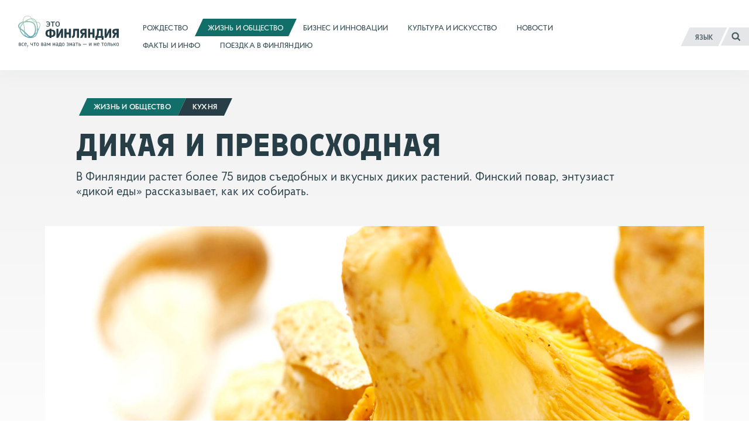

--- FILE ---
content_type: text/html; charset=UTF-8
request_url: https://finland.fi/ru/zhizn-i-obshhestvo/dikaja-i-prevoshodnaja/
body_size: 15625
content:
<!DOCTYPE html>
<!--[if (lte IE 8)&!(IEMobile)]><html lang="ru-RU" class="no-js lt-ie9"><![endif]-->
<!--[if gt IE 8]><!--><html lang="ru-RU" class="no-js"><!--<![endif]-->
<head>
  <meta charset="UTF-8">
  <meta name="viewport" content="width=device-width, initial-scale=1">
  <link rel="profile" href="http://gmpg.org/xfn/11">
  <script>
    if(navigator.platform.indexOf('Win') > -1){document.getElementsByTagName('html')[0].className+=' win'}if(navigator.userAgent.indexOf("MSIE") != -1){document.getElementsByTagName('html')[0].className+=' ie'}
    if(document.documentElement.lang=='ru-RU' || document.documentElement.lang=='zh-CN'){document.getElementsByTagName('html')[0].className+=' win'}
  </script>
  <link rel="shortcut icon" href="https://finland.fi/wp-content/themes/thisisfinland/favicon.ico"/>
    <!-- cookiebot script start -->
  <script id="Cookiebot" src="https://consent.cookiebot.com/uc.js"
          data-culture="ru"
          data-cbid="c101ed35-c9d9-4ec7-bb95-4887f06fa66b"
          data-blockingmode="auto" type="text/javascript"></script>
  <!-- cookiebot script end -->
  <meta name='robots' content='index, follow, max-image-preview:large, max-snippet:-1, max-video-preview:-1' />
	<style>img:is([sizes="auto" i], [sizes^="auto," i]) { contain-intrinsic-size: 3000px 1500px }</style>
	<link rel="alternate" href="https://finland.fi/life-society/wild-and-wonderful/" hreflang="en" />
<link rel="alternate" href="https://finland.fi/zh/shenghuoyushehui/31987/" hreflang="zh" />
<link rel="alternate" href="https://finland.fi/de/leben-amp-gesellschaft/31910/" hreflang="de" />
<link rel="alternate" href="https://finland.fi/es/vida-y-sociedad/silvestre-y-maravillosa/" hreflang="es" />
<link rel="alternate" href="https://finland.fi/fr/vie-amp-societe/sauvage-et-somptueux/" hreflang="fr" />
<link rel="alternate" href="https://finland.fi/ru/zhizn-i-obshhestvo/dikaja-i-prevoshodnaja/" hreflang="ru" />

	<!-- This site is optimized with the Yoast SEO plugin v26.7 - https://yoast.com/wordpress/plugins/seo/ -->
	<title>Дикая и превосходная - Это Финляндия</title>
	<link rel="canonical" href="https://finland.fi/ru/zhizn-i-obshhestvo/dikaja-i-prevoshodnaja/" />
	<meta property="og:locale" content="ru_RU" />
	<meta property="og:locale:alternate" content="en_US" />
	<meta property="og:locale:alternate" content="zh_CN" />
	<meta property="og:locale:alternate" content="de_DE" />
	<meta property="og:locale:alternate" content="es_ES" />
	<meta property="og:locale:alternate" content="fr_FR" />
	<meta property="og:type" content="article" />
	<meta property="og:title" content="Дикая и превосходная - Это Финляндия" />
	<meta property="og:description" content="В Финляндии растет более 75 видов съедобных и вкусных диких растений. Финский повар, энтузиаст «дикой еды» рассказывает, как их собирать." />
	<meta property="og:url" content="https://finland.fi/ru/zhizn-i-obshhestvo/dikaja-i-prevoshodnaja/" />
	<meta property="og:site_name" content="Это Финляндия" />
	<meta property="article:published_time" content="2016-08-23T12:07:17+00:00" />
	<meta property="og:image" content="https://finland.fi/wp-content/uploads/2016/01/vahvero.jpg" />
	<meta property="og:image:width" content="1800" />
	<meta property="og:image:height" content="1391" />
	<meta property="og:image:type" content="image/jpeg" />
	<meta name="author" content="aucor" />
	<meta name="twitter:card" content="summary_large_image" />
	<script type="application/ld+json" class="yoast-schema-graph">{"@context":"https://schema.org","@graph":[{"@type":"Article","@id":"https://finland.fi/ru/zhizn-i-obshhestvo/dikaja-i-prevoshodnaja/#article","isPartOf":{"@id":"https://finland.fi/ru/zhizn-i-obshhestvo/dikaja-i-prevoshodnaja/"},"author":{"name":"aucor","@id":"https://finland.fi/ru/#/schema/person/6511c4cd58e39e2ae2005cd2cab0fa38"},"headline":"Дикая и превосходная","datePublished":"2016-08-23T12:07:17+00:00","mainEntityOfPage":{"@id":"https://finland.fi/ru/zhizn-i-obshhestvo/dikaja-i-prevoshodnaja/"},"wordCount":389,"image":{"@id":"https://finland.fi/ru/zhizn-i-obshhestvo/dikaja-i-prevoshodnaja/#primaryimage"},"thumbnailUrl":"https://finland.fi/wp-content/uploads/2016/01/vahvero.jpg","keywords":["еда","журнал «Это Финляндия»","кухня","природа","устойчивое развитие"],"articleSection":["Жизнь и общество"],"inLanguage":"ru-RU"},{"@type":"WebPage","@id":"https://finland.fi/ru/zhizn-i-obshhestvo/dikaja-i-prevoshodnaja/","url":"https://finland.fi/ru/zhizn-i-obshhestvo/dikaja-i-prevoshodnaja/","name":"Дикая и превосходная - Это Финляндия","isPartOf":{"@id":"https://finland.fi/ru/#website"},"primaryImageOfPage":{"@id":"https://finland.fi/ru/zhizn-i-obshhestvo/dikaja-i-prevoshodnaja/#primaryimage"},"image":{"@id":"https://finland.fi/ru/zhizn-i-obshhestvo/dikaja-i-prevoshodnaja/#primaryimage"},"thumbnailUrl":"https://finland.fi/wp-content/uploads/2016/01/vahvero.jpg","datePublished":"2016-08-23T12:07:17+00:00","breadcrumb":{"@id":"https://finland.fi/ru/zhizn-i-obshhestvo/dikaja-i-prevoshodnaja/#breadcrumb"},"inLanguage":"ru-RU","potentialAction":[{"@type":"ReadAction","target":["https://finland.fi/ru/zhizn-i-obshhestvo/dikaja-i-prevoshodnaja/"]}]},{"@type":"ImageObject","inLanguage":"ru-RU","@id":"https://finland.fi/ru/zhizn-i-obshhestvo/dikaja-i-prevoshodnaja/#primaryimage","url":"https://finland.fi/wp-content/uploads/2016/01/vahvero.jpg","contentUrl":"https://finland.fi/wp-content/uploads/2016/01/vahvero.jpg","width":1800,"height":1391,"caption":"Для туристов курс по поиску съедобных растений и грибов — замечательная возможность увидеть богатство природы Финляндии."},{"@type":"BreadcrumbList","@id":"https://finland.fi/ru/zhizn-i-obshhestvo/dikaja-i-prevoshodnaja/#breadcrumb","itemListElement":[{"@type":"ListItem","position":1,"name":"Home","item":"https://finland.fi/ru/"},{"@type":"ListItem","position":2,"name":"Дикая и превосходная"}]},{"@type":"WebSite","@id":"https://finland.fi/ru/#website","url":"https://finland.fi/ru/","name":"Это Финляндия","description":"все, что вам надо знать – и не только","potentialAction":[{"@type":"SearchAction","target":{"@type":"EntryPoint","urlTemplate":"https://finland.fi/ru/?s={search_term_string}"},"query-input":{"@type":"PropertyValueSpecification","valueRequired":true,"valueName":"search_term_string"}}],"inLanguage":"ru-RU"}]}</script>
	<!-- / Yoast SEO plugin. -->


<link rel='dns-prefetch' href='//cloud.webtype.com' />
		<!-- This site uses the Google Analytics by MonsterInsights plugin v9.11.1 - Using Analytics tracking - https://www.monsterinsights.com/ -->
		<!-- Note: MonsterInsights is not currently configured on this site. The site owner needs to authenticate with Google Analytics in the MonsterInsights settings panel. -->
					<!-- No tracking code set -->
				<!-- / Google Analytics by MonsterInsights -->
		<style id='safe-svg-svg-icon-style-inline-css' type='text/css'>
.safe-svg-cover{text-align:center}.safe-svg-cover .safe-svg-inside{display:inline-block;max-width:100%}.safe-svg-cover svg{fill:currentColor;height:100%;max-height:100%;max-width:100%;width:100%}

</style>
<link rel='stylesheet' id='thisisfinland_antennacss-css' href='//cloud.webtype.com/css/04b8eaaa-d1f6-465e-82d6-dd46321a5c73.css' type='text/css' media='all' />
<link rel='stylesheet' id='thisisfinland_webfonts_ru-css' href='https://finland.fi/wp-content/themes/thisisfinland/dist/styles/webfonts-ru.css?ver=1ea61acec6288f3282e6fa51230512c0' type='text/css' media='all' />
<link rel='stylesheet' id='thisisfinland_css-css' href='https://finland.fi/wp-content/themes/thisisfinland/dist/styles/main.css?ver=1ea61acec6288f3282e6fa51230512c0' type='text/css' media='all' />
<link rel='stylesheet' id='thisisfinland_slick-css' href='https://finland.fi/wp-content/themes/thisisfinland/dist/libraries/slick/slick.css?ver=1ea61acec6288f3282e6fa51230512c0' type='text/css' media='all' />
<link rel='stylesheet' id='thisisfinland_slick_theme-css' href='https://finland.fi/wp-content/themes/thisisfinland/dist/libraries/slick/slick-theme.css?ver=1ea61acec6288f3282e6fa51230512c0' type='text/css' media='all' />
<script src="https://finland.fi/wp-content/themes/thisisfinland/dist/scripts/modernizr.js" id="modernizr-js"></script>
<script src="https://finland.fi/wp-includes/js/jquery/jquery.min.js?ver=4dc7015f86f24cc834e0c712bbc8f4b2" id="jquery-core-js"></script>
<script src="https://finland.fi/wp-includes/js/jquery/jquery-migrate.min.js?ver=e193ba3e8e241320bfad7e18916ce4c5" id="jquery-migrate-js"></script>
<script src="https://finland.fi/wp-content/themes/thisisfinland/dist/libraries/slick/slick.min.js" id="slick-js"></script>
<link rel='shortlink' href='https://finland.fi/?p=31350' />
    <script>
    window.dataLayer = window.dataLayer || [];
    window.dataLayer.push({
        'valu_wpgtm_siteID': 1,
        'valu_wpgtm_mode' : 'production'
    });

        </script>

		<script
		data-cookieconsent="preferences, statistics, marketing"type="text/plain"	>
		(function(w,d,s,l,i){w[l]=w[l]||[];w[l].push({'gtm.start':
            new Date().getTime(),event:'gtm.js'});var f=d.getElementsByTagName(s)[0],
        j=d.createElement(s),dl=l!='dataLayer'?'&l='+l:'';j.async=true;j.src=
        'https://www.googletagmanager.com/gtm.js?id='+i+dl;f.parentNode.insertBefore(j,f);
    })(window,document,'script','dataLayer','GTM-T4WZBBV');
    </script>
	  <!-- Confirmit Digital Feedback Program -->
  <script type="text/plain" data-cookieconsent="marketing">(function(w,d,s,i){o=d.createElement('script'), m=d.getElementsByTagName('script')[0]; o.async=1; o.src=s; o.id=i; m.parentNode.insertBefore(o,m)})(window, document, 'https://digitalfeedback.euro.confirmit.com/api/digitalfeedback/loader?programKey=WHMwzO', 'cf-program-WHMwzO')</script>
  <!-- End Confirmit Digital Feedback Program -->
  <meta name="upkeep-monitor-uuid" content="09a9dffa-20a1-491b-a305-440499c510df" />
  <!--[if (gte IE 6)&(lte IE 8)]>
    <script type="text/javascript" src="https://cdnjs.cloudflare.com/ajax/libs/html5shiv/3.7.3/html5shiv-printshiv.js"></script>
  <![endif]-->
</head>
<body class="wp-singular post-template-default single single-post postid-31350 single-format-standard wp-theme-thisisfinland language-ru cat-945 header-light">
<div class="overlay js-lang-menu lang-menu">
  
  <div class="lang-menu__nav" role="dialog">
    <button class="lang-menu__close js-toggle-lang">
      <span class="screen-reader-text">Закрыть</span>
      <span class="close-x"></span>
    </button>
    <div class="lang-menu__nav__inner">
      <ul class="lang-menu__items">
        	<li class="lang-item lang-item-2 lang-item-en lang-item-first"><a lang="en-US" hreflang="en-US" href="https://finland.fi/life-society/wild-and-wonderful/">English</a></li>
	<li class="lang-item lang-item-5 lang-item-zh"><a lang="zh-CN" hreflang="zh-CN" href="https://finland.fi/zh/shenghuoyushehui/31987/">中文</a></li>
	<li class="lang-item lang-item-9 lang-item-de"><a lang="de-DE" hreflang="de-DE" href="https://finland.fi/de/leben-amp-gesellschaft/31910/">Deutsch</a></li>
	<li class="lang-item lang-item-13 lang-item-es"><a lang="es-ES" hreflang="es-ES" href="https://finland.fi/es/vida-y-sociedad/silvestre-y-maravillosa/">Español</a></li>
	<li class="lang-item lang-item-17 lang-item-fr"><a lang="fr-FR" hreflang="fr-FR" href="https://finland.fi/fr/vie-amp-societe/sauvage-et-somptueux/">Français</a></li>
	<li class="lang-item lang-item-21 lang-item-pt no-translation"><a lang="pt-PT" hreflang="pt-PT" href="https://finland.fi/pt/">Português</a></li>
	<li class="lang-item lang-item-25 lang-item-ru current-lang"><a lang="ru-RU" hreflang="ru-RU" href="https://finland.fi/ru/zhizn-i-obshhestvo/dikaja-i-prevoshodnaja/" aria-current="true">Русский</a></li>
	<li class="lang-item lang-item-3779 lang-item-ar no-translation"><a lang="ar" hreflang="ar" href="https://finland.fi/ar/">العربية</a></li>
	<li class="lang-item lang-item-4639 lang-item-ja no-translation"><a lang="ja" hreflang="ja" href="https://finland.fi/ja/">日本語</a></li>
	<li class="lang-item lang-item-5553 lang-item-sme no-translation"><a lang="sme" hreflang="sme" href="https://finland.fi/sme/">Sámi</a></li>
      </ul>
    </div>
  </div>
  <div class="lang-menu__overlay" data-a11y-dialog-hide tabindex="-1"></div>


</div>
<div class="overlay js-mobile-menu mobile-menu">
  
<div class="mobile-menu__nav" role="dialog">
  <button class="mobile-menu__close js-toggle-menu">
    Закрыть  </button>
  <div class="mobile-menu__nav__inner">
    
<div class="widget-area widget-area-mobile-main" id="sidebar-mobile-main">
  <div class="widget-area-inner">
    <div id="thisisfinland_simplenav_primary_widget-3" class="widget-odd widget-first widget-1 widget widget_thisisfinland_simplenav_primary_widget">		<nav class="primary-menu simplenav-widget">
						<div class="menu-navigation-ru-container"><ul id="primary-menu" class="menu"><li id="menu-item-97826" class="menu-item menu-item-type-taxonomy menu-item-object-category menu-item-97826"><a href="https://finland.fi/ru/category/rozhdestvo/"><span>Рождество</span></a></li>
<li id="menu-item-20963" class="menu-item menu-item-type-taxonomy menu-item-object-category current-post-ancestor current-menu-parent current-post-parent menu-item-20963"><a href="https://finland.fi/ru/category/zhizn-i-obshhestvo/"><span>Жизнь и общество</span></a></li>
<li id="menu-item-20962" class="menu-item menu-item-type-taxonomy menu-item-object-category menu-item-20962"><a href="https://finland.fi/ru/category/biznes-i-innovatsii/"><span>Бизнес и инновации</span></a></li>
<li id="menu-item-20964" class="menu-item menu-item-type-taxonomy menu-item-object-category menu-item-20964"><a href="https://finland.fi/ru/category/kultura-i-iskusstvo/"><span>Культура и искусство</span></a></li>
<li id="menu-item-20961" class="menu-item menu-item-type-post_type menu-item-object-page menu-item-20961"><a href="https://finland.fi/ru/novosti/"><span>Новости</span></a></li>
<li id="menu-item-20966" class="menu-item menu-item-type-taxonomy menu-item-object-category menu-item-20966"><a href="https://finland.fi/ru/category/fakty-i-info/"><span>Факты и инфо</span></a></li>
<li id="menu-item-20965" class="menu-item menu-item-type-taxonomy menu-item-object-category menu-item-20965"><a href="https://finland.fi/ru/category/poezdka-v-finlyandiyu/"><span>Поездка в Финляндию</span></a></li>
</ul></div>		</nav>
		</div><div id="tag_cloud-3" class="widget-even widget-2 widget widget_tag_cloud"><p class="widget-title">Tags</p><div class="tagcloud"><a href="https://finland.fi/ru/tag/muzei/" class="tag-cloud-link tag-link-1008 tag-link-position-1" style="font-size: 9.3548387096774pt;" aria-label="Музеи (27 элементов)">Музеи</a>
<a href="https://finland.fi/ru/tag/semya/" class="tag-cloud-link tag-link-1290 tag-link-position-2" style="font-size: 10.559139784946pt;" aria-label="Семья (33 элемента)">Семья</a>
<a href="https://finland.fi/ru/tag/helsinki-ru/" class="tag-cloud-link tag-link-6856 tag-link-position-3" style="font-size: 10.258064516129pt;" aria-label="Хельсинки (31 элемент)">Хельсинки</a>
<a href="https://finland.fi/ru/tag/arktika/" class="tag-cloud-link tag-link-794 tag-link-position-4" style="font-size: 11.462365591398pt;" aria-label="арктика (38 элементов)">арктика</a>
<a href="https://finland.fi/ru/tag/arhitektura/" class="tag-cloud-link tag-link-1005 tag-link-position-5" style="font-size: 10.559139784946pt;" aria-label="архитектура (33 элемента)">архитектура</a>
<a href="https://finland.fi/ru/tag/biznes/" class="tag-cloud-link tag-link-534 tag-link-position-6" style="font-size: 16.58064516129pt;" aria-label="бизнес (84 элемента)">бизнес</a>
<a href="https://finland.fi/ru/tag/video-ru/" class="tag-cloud-link tag-link-1719 tag-link-position-7" style="font-size: 9.505376344086pt;" aria-label="видео (28 элементов)">видео</a>
<a href="https://finland.fi/ru/tag/gorod/" class="tag-cloud-link tag-link-2856 tag-link-position-8" style="font-size: 9.3548387096774pt;" aria-label="город (27 элементов)">город</a>
<a href="https://finland.fi/ru/tag/dizajn/" class="tag-cloud-link tag-link-1917 tag-link-position-9" style="font-size: 13.41935483871pt;" aria-label="дизайн (52 элемента)">дизайн</a>
<a href="https://finland.fi/ru/tag/dosug-ru/" class="tag-cloud-link tag-link-2224 tag-link-position-10" style="font-size: 13.268817204301pt;" aria-label="досуг (50 элементов)">досуг</a>
<a href="https://finland.fi/ru/tag/eda/" class="tag-cloud-link tag-link-1188 tag-link-position-11" style="font-size: 13.870967741935pt;" aria-label="еда (55 элементов)">еда</a>
<a href="https://finland.fi/ru/tag/zhurnal-eto-finlyandiya/" class="tag-cloud-link tag-link-3767 tag-link-position-12" style="font-size: 16.129032258065pt;" aria-label="журнал «Это Финляндия» (79 элементов)">журнал «Это Финляндия»</a>
<a href="https://finland.fi/ru/tag/zdorove/" class="tag-cloud-link tag-link-2790 tag-link-position-13" style="font-size: 9.9569892473118pt;" aria-label="здоровье (30 элементов)">здоровье</a>
<a href="https://finland.fi/ru/tag/zozh/" class="tag-cloud-link tag-link-763 tag-link-position-14" style="font-size: 14.774193548387pt;" aria-label="зож (64 элемента)">зож</a>
<a href="https://finland.fi/ru/tag/izobrazitelnoe-iskusstvo/" class="tag-cloud-link tag-link-1998 tag-link-position-15" style="font-size: 12.967741935484pt;" aria-label="изобразительное искусство (48 элементов)">изобразительное искусство</a>
<a href="https://finland.fi/ru/tag/innovatsii/" class="tag-cloud-link tag-link-846 tag-link-position-16" style="font-size: 17.333333333333pt;" aria-label="инновации (95 элементов)">инновации</a>
<a href="https://finland.fi/ru/tag/iskusstvo/" class="tag-cloud-link tag-link-1358 tag-link-position-17" style="font-size: 17.784946236559pt;" aria-label="искусство (101 элемент)">искусство</a>
<a href="https://finland.fi/ru/tag/istoriya/" class="tag-cloud-link tag-link-1416 tag-link-position-18" style="font-size: 13.268817204301pt;" aria-label="история (50 элементов)">история</a>
<a href="https://finland.fi/ru/tag/kino/" class="tag-cloud-link tag-link-1976 tag-link-position-19" style="font-size: 10.258064516129pt;" aria-label="кино (31 элемент)">кино</a>
<a href="https://finland.fi/ru/tag/klimat/" class="tag-cloud-link tag-link-2057 tag-link-position-20" style="font-size: 11.311827956989pt;" aria-label="климат (37 элементов)">климат</a>
<a href="https://finland.fi/ru/tag/kultura/" class="tag-cloud-link tag-link-2029 tag-link-position-21" style="font-size: 17.032258064516pt;" aria-label="культура (91 элемент)">культура</a>
<a href="https://finland.fi/ru/tag/kuhnya/" class="tag-cloud-link tag-link-1316 tag-link-position-22" style="font-size: 15.075268817204pt;" aria-label="кухня (66 элементов)">кухня</a>
<a href="https://finland.fi/ru/tag/literature-ru/" class="tag-cloud-link tag-link-1239 tag-link-position-23" style="font-size: 11.763440860215pt;" aria-label="литература (40 элементов)">литература</a>
<a href="https://finland.fi/ru/tag/fashion-ru/" class="tag-cloud-link tag-link-1949 tag-link-position-24" style="font-size: 8pt;" aria-label="мода (22 элемента)">мода</a>
<a href="https://finland.fi/ru/tag/muzyka/" class="tag-cloud-link tag-link-1729 tag-link-position-25" style="font-size: 15.978494623656pt;" aria-label="музыка (77 элементов)">музыка</a>
<a href="https://finland.fi/ru/tag/nauka/" class="tag-cloud-link tag-link-809 tag-link-position-26" style="font-size: 12.365591397849pt;" aria-label="наука (44 элемента)">наука</a>
<a href="https://finland.fi/ru/tag/obrazovanie/" class="tag-cloud-link tag-link-1070 tag-link-position-27" style="font-size: 18.989247311828pt;" aria-label="образование (121 элемент)">образование</a>
<a href="https://finland.fi/ru/tag/obshhestvo/" class="tag-cloud-link tag-link-1067 tag-link-position-28" style="font-size: 22pt;" aria-label="общество (194 элемента)">общество</a>
<a href="https://finland.fi/ru/tag/okruzhayushhaya-sreda-i-priroda/" class="tag-cloud-link tag-link-653 tag-link-position-29" style="font-size: 18.838709677419pt;" aria-label="окружающая среда и природа (118 элементов)">окружающая среда и природа</a>
<a href="https://finland.fi/ru/tag/politika/" class="tag-cloud-link tag-link-1412 tag-link-position-30" style="font-size: 13.569892473118pt;" aria-label="политика (53 элемента)">политика</a>
<a href="https://finland.fi/ru/tag/predprinimateli/" class="tag-cloud-link tag-link-707 tag-link-position-31" style="font-size: 9.8064516129032pt;" aria-label="предприниматели (29 элементов)">предприниматели</a>
<a href="https://finland.fi/ru/tag/priroda/" class="tag-cloud-link tag-link-948 tag-link-position-32" style="font-size: 18.236559139785pt;" aria-label="природа (109 элементов)">природа</a>
<a href="https://finland.fi/ru/tag/puteshestviya/" class="tag-cloud-link tag-link-602 tag-link-position-33" style="font-size: 17.935483870968pt;" aria-label="путешествия (104 элемента)">путешествия</a>
<a href="https://finland.fi/ru/tag/rabota/" class="tag-cloud-link tag-link-495 tag-link-position-34" style="font-size: 10.258064516129pt;" aria-label="работа (31 элемент)">работа</a>
<a href="https://finland.fi/ru/tag/razvlecheniya/" class="tag-cloud-link tag-link-1048 tag-link-position-35" style="font-size: 14.623655913978pt;" aria-label="развлечения (62 элемента)">развлечения</a>
<a href="https://finland.fi/ru/tag/slajd-shou/" class="tag-cloud-link tag-link-1680 tag-link-position-36" style="font-size: 11.763440860215pt;" aria-label="слайд-шоу (40 элементов)">слайд-шоу</a>
<a href="https://finland.fi/ru/tag/sports-ru/" class="tag-cloud-link tag-link-605 tag-link-position-37" style="font-size: 15.52688172043pt;" aria-label="спорт (72 элемента)">спорт</a>
<a href="https://finland.fi/ru/tag/stil-zhizni/" class="tag-cloud-link tag-link-957 tag-link-position-38" style="font-size: 17.032258064516pt;" aria-label="стиль жизни (90 элементов)">стиль жизни</a>
<a href="https://finland.fi/ru/tag/tehnologii/" class="tag-cloud-link tag-link-736 tag-link-position-39" style="font-size: 16.129032258065pt;" aria-label="технологии (78 элементов)">технологии</a>
<a href="https://finland.fi/ru/tag/ustojchivoe-razvitie/" class="tag-cloud-link tag-link-684 tag-link-position-40" style="font-size: 12.516129032258pt;" aria-label="устойчивое развитие (45 элементов)">устойчивое развитие</a>
<a href="https://finland.fi/ru/tag/festivali/" class="tag-cloud-link tag-link-1683 tag-link-position-41" style="font-size: 12.967741935484pt;" aria-label="фестивали (48 элементов)">фестивали</a>
<a href="https://finland.fi/ru/tag/finlyandiya/" class="tag-cloud-link tag-link-711 tag-link-position-42" style="font-size: 16.881720430108pt;" aria-label="финляндия (88 элементов)">финляндия</a>
<a href="https://finland.fi/ru/tag/finskost/" class="tag-cloud-link tag-link-713 tag-link-position-43" style="font-size: 22pt;" aria-label="финскость (192 элемента)">финскость</a>
<a href="https://finland.fi/ru/tag/ekonomika/" class="tag-cloud-link tag-link-532 tag-link-position-44" style="font-size: 10.408602150538pt;" aria-label="экономика (32 элемента)">экономика</a>
<a href="https://finland.fi/ru/tag/yazyk/" class="tag-cloud-link tag-link-607 tag-link-position-45" style="font-size: 14.322580645161pt;" aria-label="язык (59 элементов)">язык</a></div>
</div><div id="thisisfinland_simplenav_pages_widget-2" class="widget-odd widget-last widget-3 widget widget_thisisfinland_simplenav_pages_widget">		<nav class="pages-menu simplenav-widget">
							<h3 class="widget-title">Pages</h3>
						<div class="menu-pages-ru-container"><ul id="pages-menu" class="menu"><li id="menu-item-26824" class="menu-item menu-item-type-post_type menu-item-object-page menu-item-26824"><a href="https://finland.fi/ru/faq-2/"><span>FAQ (часто задаваемые вопросы)</span></a></li>
<li id="menu-item-26825" class="menu-item menu-item-type-post_type menu-item-object-page menu-item-26825"><a href="https://finland.fi/ru/kontakty/"><span>Контакты</span></a></li>
<li id="menu-item-26828" class="menu-item menu-item-type-post_type menu-item-object-page menu-item-26828"><a href="https://finland.fi/ru/o-nas/"><span>О нас</span></a></li>
<li id="menu-item-77357" class="menu-item menu-item-type-post_type menu-item-object-page menu-item-77357"><a href="https://finland.fi/ru/zayavlenie-o-dostupnosti-tsifrovogo-kontenta/"><span>Заявление о доступности цифрового контента</span></a></li>
<li id="menu-item-97073" class="menu-item menu-item-type-post_type menu-item-object-page menu-item-97073"><a href="https://finland.fi/ru/uznajte-bolshe-o-kuki-fajlah-na-sajte-eto-finlyandiya/"><span>Узнайте больше о куки-файлах на сайте «Это Финляндия»</span></a></li>
</ul></div>		</nav>
		</div>  </div>
</div>
  </div>
</div>
<div class="mobile-menu__overlay" data-a11y-dialog-hide tabindex="-1"></div>
</div>
<div id="page" class="hfeed site js-page">
<a class="skip-to-content screen-reader-text" href="#content">Перейти к содержимому</a>
<div class="overlay-search"></div>
  <header id="masthead" class="site-header" role="banner">
    <div class="site-header-inner">
      <div class="site-branding">
        <span class="site-title">
          <a href="https://finland.fi/ru/" rel="home">
            <span class="screen-reader-text">
                            <span >Это Финляндия</span> – Домашняя страница            </span>
          </a>
        </span>
      </div> <!-- .site-branding -->
      
<div class="widget-area widget-area-header" id="sidebar-header">
  <div class="widget-area-inner">
    <div id="thisisfinland_simplenav_primary_widget-4" class="widget-odd widget-last widget-first widget-1 widget widget_thisisfinland_simplenav_primary_widget">		<nav class="primary-menu simplenav-widget">
						<div class="menu-navigation-ru-container"><ul id="primary-menu" class="menu"><li class="menu-item menu-item-type-taxonomy menu-item-object-category menu-item-97826"><a href="https://finland.fi/ru/category/rozhdestvo/"><span>Рождество</span></a></li>
<li class="menu-item menu-item-type-taxonomy menu-item-object-category current-post-ancestor current-menu-parent current-post-parent menu-item-20963"><a href="https://finland.fi/ru/category/zhizn-i-obshhestvo/"><span>Жизнь и общество</span></a></li>
<li class="menu-item menu-item-type-taxonomy menu-item-object-category menu-item-20962"><a href="https://finland.fi/ru/category/biznes-i-innovatsii/"><span>Бизнес и инновации</span></a></li>
<li class="menu-item menu-item-type-taxonomy menu-item-object-category menu-item-20964"><a href="https://finland.fi/ru/category/kultura-i-iskusstvo/"><span>Культура и искусство</span></a></li>
<li class="menu-item menu-item-type-post_type menu-item-object-page menu-item-20961"><a href="https://finland.fi/ru/novosti/"><span>Новости</span></a></li>
<li class="menu-item menu-item-type-taxonomy menu-item-object-category menu-item-20966"><a href="https://finland.fi/ru/category/fakty-i-info/"><span>Факты и инфо</span></a></li>
<li class="menu-item menu-item-type-taxonomy menu-item-object-category menu-item-20965"><a href="https://finland.fi/ru/category/poezdka-v-finlyandiyu/"><span>Поездка в Финляндию</span></a></li>
</ul></div>		</nav>
		</div>  </div>
</div>
      <div class="navigation-toggles">
        <div class="navigation-toggles-inner">
                    <button aria-label="Русский" aria-expanded="false" class="toggle-lang js-toggle-lang">
            <!-- <span class="screen-reader-text" lang="en-US">Language</span> -->
            <!-- <span class="language-string" aria-hidden="true" lang="en-US">Language</span> -->
            <span class="language-string">Язык</span>
            <!-- <span class="lang-string" aria-hidden="true" lang="en-US">Lang</span> -->
          </button>
          <a class="toggle-search" href="https://finland.fi/ru/?s"><span><span class="screen-reader-text">Поиск</span></span></a>
        </div>
      </div>
      <div class="mobile-navigation-toggles">
        <a class="toggle-search" href="https://finland.fi/ru/?s"><span><span class="screen-reader-text">Поиск</span></span></a>
        <button aria-expanded="false" class="toggle-lang js-toggle-lang">Язык</button>
        <button aria-expanded="false" class="toggle-menu js-toggle-menu">Меню</button>
      </div>
    </div>
    <div id="mobile-navigation" class="mobile-navigation">
            <span  class="site-description">все, что вам надо знать – и не только</span>
    </div> <!-- #mobile-navigation -->
  </header> <!-- #masthead -->
  <div id="content" class="site-content">
  <div class="content-curtain"></div>
  <main id="main" class="site-main" role="main">
    <article id="post-31350" class="content-article cat-945  post-31350 post type-post status-publish format-standard has-post-thumbnail hentry category-zhizn-i-obshhestvo tag-eda tag-zhurnal-eto-finlyandiya tag-kuhnya tag-priroda tag-ustojchivoe-razvitie">
            <style>
        .header-overlay__sizer::before,
        .header-overlay__sizer:before {
          padding-bottom: 62.5%;
        }
        .header-overlay {
          background-image: url('https://finland.fi/wp-content/uploads/2016/01/vahvero-971x750.jpg');
        }
        @media
        only screen and (min-width: 1250px) ,
        only screen and (-webkit-min-device-pixel-ratio: 2)      and (min-width: 800px),
        only screen and (   min--moz-device-pixel-ratio: 2)      and (min-width: 800px),
        only screen and (     -o-min-device-pixel-ratio: 2/1)    and (min-width: 800px),
        only screen and (        min-device-pixel-ratio: 2)      and (min-width: 800px),
        only screen and (                min-resolution: 192dpi) and (min-width: 800px),
        only screen and (                min-resolution: 2dppx)  and (min-width: 800px) {
          .header-overlay {
            background-image: url('https://finland.fi/wp-content/uploads/2016/01/vahvero-1456x1125.jpg');
          }
        }
      </style>
      <div class="entry-headlines entry-headlines--image">
        <div class="entry-meta topic-and-tag big">
          <a href="https://finland.fi/ru/category/zhizn-i-obshhestvo/" class="entry-category cat-link"><span>Жизнь и общество<span></a><a href="https://finland.fi/ru/tag/kuhnya/" class="entry-category supertag-link"><span>кухня</span></a>        </div><!-- .entry-meta -->
                <div class="entry-title-container">
                    <h1 class="entry-title entry-title--length-short">Дикая и превосходная</h1>        </div>
        <div class="entry-excerpt"><p>В Финляндии растет более 75 видов съедобных и вкусных диких растений. Финский повар, энтузиаст «дикой еды» рассказывает, как их собирать.</p>
</div>
      </div>
              <header class="entry-header header-overlay no-raster" style="background-position: 50% 50%;">
          <!-- <div class="entry-header-inner-wrap">
            <div class="entry-header-inner">
              <div class="entry-header-content">
              </div>
              <div class="entry-header-bottom-sizer"></div>
            </div>
          </div> -->
          <div class="header-overlay__sizer"></div>
        </header><!-- .entry-header -->
      

      <div id="site-content-wrap">
        <div class="featured-captions"><div class="featured-captions-inner"><p>Для туристов курс по поиску съедобных растений и грибов — замечательная возможность увидеть богатство природы Финляндии.</p><span>Фото: 123RD </span></div></div>        <div class="site-content-inner">
          <div class="entry-inner-wrap">
            <div class="entry-inner">
              <div class="entry-content" id="entry-content">
                <p class="ingress">«Дикая еда» сейчас популярна во всем мире, но мало где природа так доступна, как в Финляндии. Насобирайте или поймайте себе еду и наслаждайтесь.</p>
<p>«Дикая еда — местная, органическая, сезонная, здоровая и бесплатная. Сюда входят растения, ягоды, грибы, мед, сок, рыба и дичь. Это лучшая разновидность финской еды, и она доступна даже в Хельсинки», — говорит эксперт по дикой еде и повар-энтузиаст <strong>Сами Таллберг</strong>.</p>
<p>Сами — специалист по дикой еде в ELO Foundation — организации, которая занимается продвижением финской культуры питания. Он водит группы гурманов по местным лесам и учит их, как собирать грибы, ягоды и травы.</p>
<div id="attachment_37553" class="wp-caption alignnone caption-large" ><img decoding="async" class="size-large wp-image-37553" src="https://finland.fi/wp-content/uploads/2016/07/IMG_6792_1302sienet-700x525.jpg" alt="В Финляндии растет более 75 видов съедобных и вкусных диких растений, и в каждой части страны они разные." width="700" height="525" srcset="https://finland.fi/wp-content/uploads/2016/07/IMG_6792_1302sienet-700x525.jpg 700w, https://finland.fi/wp-content/uploads/2016/07/IMG_6792_1302sienet-350x263.jpg 350w, https://finland.fi/wp-content/uploads/2016/07/IMG_6792_1302sienet-768x576.jpg 768w, https://finland.fi/wp-content/uploads/2016/07/IMG_6792_1302sienet-1500x1125.jpg 1500w, https://finland.fi/wp-content/uploads/2016/07/IMG_6792_1302sienet-1000x750.jpg 1000w, https://finland.fi/wp-content/uploads/2016/07/IMG_6792_1302sienet.jpg 1800w" sizes="(max-width: 700px) 100vw, 700px" /><p class="wp-caption-text">В Финляндии растет более 75 видов съедобных и вкусных диких растений, и в каждой части страны они разные.<span class="credits">Фото: министерство сельского и лесного хозяйства<br /></span></p></div>
<p>«Самое подходящее время для сбора растений — утро. Гуляя по лесу, мы также поддерживаем свою связь с природой. А еще физическая активность на свежем воздухе и блюда из диких растений, ягод и грибов полезны для здоровья. Это отличный отдых для всей семьи».</p>
<p>Для туристов курс по поиску съедобных растений и грибов — замечательная возможность увидеть богатство природы Финляндии.</p>
<p>«Многие просто не верят, что съедобные растения и грибы можно найти рядом с центром города, например, в Центральном парке в Хельсинки. Оазисы дикой природы в центре мегаполиса действительно уникальны для северных стран. Спустя два часа туристы хотят остаться в парке! Очень интересно увидеть, сколько видов растений на самом деле можно есть», — говорит Таллберг.</p>
<p>В Финляндии растет более 75 видов съедобных и вкусных диких растений, и в каждой части страны они разные.</p>
<p>«В каждом сезоне свои деликатесы. Наше лето короткое, но съедобные растения можно найти с апреля по октябрь. Вы также можете высушить и заморозить растения и ягоды на зиму», — заключает Таллберг.</p>
<h2>Право всеобщего доступа</h2>
<table>
<tbody>
<tr>
<td><strong>Вы можете:</strong></td>
<td><strong>Вы не должны:</strong></td>
</tr>
<tr>
<td>свободно гулять, кататься на лыжах и велосипеде где угодно, но не рядом с домами людей, не в полях и не в садах</td>
<td>беспокоить людей и наносить вред имуществу, беспокоить животных и птиц</td>
</tr>
<tr>
<td>собирать дикорастущие ягоды, грибы и цветы, если они не относятся к охраняемым видам</td>
<td>рубить и повреждать деревья, бросать мусор, разжигать открытые костры</td>
</tr>
<tr>
<td>ловить рыбу удочкой</td>
<td>собирать мох, лишайники или дрова на территории, которая принадлежит другим людям</td>
</tr>
<tr>
<td>временно разбивать лагерь на достаточном расстоянии от домов</td>
<td>выгуливать домашних животных без поводка, ловить рыбу или охотиться без соответствующих разрешений</td>
</tr>
</tbody>
</table>
<p>Скачать брошюру о <a href="http://www.nationalparks.fi/hikinginfinland/rightsandregulations" target="_blank">праве всеобщего доступа </a>(на английском языке):</p>
<p>Текст: Пяйви Бринк</p>
                                              </div><!-- .entry-content -->

              <footer class="entry-footer">
                <div class="tags-links entry-tags"><h3 class="screen-reader-text">Тэги</h3> <span><a href="https://finland.fi/ru/tag/eda/" rel="tag">еда</a><a href="https://finland.fi/ru/tag/zhurnal-eto-finlyandiya/" rel="tag">журнал «Это Финляндия»</a><a href="https://finland.fi/ru/tag/kuhnya/" rel="tag">кухня</a><a href="https://finland.fi/ru/tag/priroda/" rel="tag">природа</a><a href="https://finland.fi/ru/tag/ustojchivoe-razvitie/" rel="tag">устойчивое развитие</a></span> </div>  <div class="share-buttons" data-href="https://finland.fi/ru/zhizn-i-obshhestvo/dikaja-i-prevoshodnaja/">
    <a href="https://www.facebook.com/sharer/sharer.php?u=https://finland.fi/ru/zhizn-i-obshhestvo/dikaja-i-prevoshodnaja/" target="_blank" class="share-button share-facebook">
      <span class="icon-facebook"></span>
              <span class="screen-reader-text">Нажмите, чтобы поделиться в Facebook</span>
          </a>
    <a href="http://twitter.com/share?text=Дикая и превосходная&url=https://finland.fi/ru/zhizn-i-obshhestvo/dikaja-i-prevoshodnaja/" target="_blank" class="share-button share-twitter">
      <span class="icon-twitter"></span>
              <span class="screen-reader-text">Нажмите, чтобы поделиться в Twitter</span>
          </a>
    <a href="https://api.whatsapp.com/send?text=Дикая и превосходная%20-%20https://finland.fi/ru/zhizn-i-obshhestvo/dikaja-i-prevoshodnaja/" target="_blank" class="share-button share-whatsapp">
      <span class="icon-whatsapp"></span>
              <span class="screen-reader-text">Нажмите, чтобы поделиться в Whatsapp</span>
          </a>
              <a href="https://vk.com/share.php?url=https://finland.fi/ru/zhizn-i-obshhestvo/dikaja-i-prevoshodnaja/" target="_blank" class="share-button share-vk">
        <span class="icon-vk"></span>
                  <span class="screen-reader-text">Нажмите, чтобы поделиться в VK</span>
              </a>
      <a href="https://t.me/share/url?url=https://finland.fi/ru/zhizn-i-obshhestvo/dikaja-i-prevoshodnaja/" target="_blank" class="share-button share-telegram">
        <span class="icon-telegram"></span>
                  <span class="screen-reader-text">Нажмите, чтобы поделиться в Telegram</span>
              </a>
          </div>
                </footer><!-- .entry-footer -->

                            
              
              
                            <section class="entry-links" role="complementary">
                <h3 class="subsection-title">Ссылки</h3>
                <ul>
                                  <li>
                    <a href="https://issuu.com/otavamedia_asiakasviestinta/docs/thisisfinland_2016_russian-edition" target="_blank">Журнал «Это Финляндия» 2016</a>
                  </li>
                                  <li>
                    <a href="http://samitallberg.com/" target="_blank">Sami Tallberg</a>
                  </li>
                                </ul>
              </section>
              
              
    <section class="relevanssi-related-posts">
        <h3 class="subsection-title">Похожие статьи</h3>
        <div class="posts-grid posts-grid-narrow">
            
<article id="post-109431" class="teaser-article cat-1914 post-109431 post type-post status-publish format-standard has-post-thumbnail hentry category-kultura-i-iskusstvo tag-dizajn tag-kino tag-kultura tag-literature-ru">
    <a class="teaser-article__link" href="https://finland.fi/ru/kultura-i-iskusstvo/finskaya-aktrisa-alma-pyoyusti-empatiya-pytlivost-uma-i-dialog-mezhdu-lyudmi-vselyayut-nadezhdu-na-luchshee/" rel="bookmark"><span class="screen-reader-text">Финская актриса Альма Пёюсти: эмпатия, пытливость ума и диалог между людьми вселяют надежду на лучшее</span></a>
  <div class="teaser-article__inner">
    <header class="entry-header">
            <div class="teaser-thumb" aria-hidden="true">
        <span class="teaser-stripe"></span>
        <span class="teaser-readmore-wrap">
        </span>
        <div class="teaser-thumb-inner">
          <img width="330" height="330" src="https://finland.fi/wp-content/uploads/2025/07/04-tif-poysti-1-by-mikael-niemi_web-330x330.jpg" class="attachment-featured_thumbnail size-featured_thumbnail wp-post-image" alt="Женщина, откинувшись на кресле с принтом в красно-белую полоску, задумчиво смотрит в камеру." decoding="async" srcset="https://finland.fi/wp-content/uploads/2025/07/04-tif-poysti-1-by-mikael-niemi_web-330x330.jpg 330w, https://finland.fi/wp-content/uploads/2025/07/04-tif-poysti-1-by-mikael-niemi_web-155x155.jpg 155w, https://finland.fi/wp-content/uploads/2025/07/04-tif-poysti-1-by-mikael-niemi_web-660x660.jpg 660w" sizes="(max-width: 330px) 100vw, 330px" />        </div>
      </div>
        
    </header><!-- .entry-header -->

    <div class="entry-content">
      <div class="entry-meta topic-and-tag">
        <a href="https://finland.fi/ru/category/kultura-i-iskusstvo/" class="entry-category cat-link"><span>Культура и искусство<span></a><a href="https://finland.fi/ru/tag/kino/" class="entry-category supertag-link"><span>кино</span></a>      </div><!-- .entry-meta -->
      <h2 class="entry-title">Финская актриса Альма Пёюсти: эмпатия, пытливость ума и диалог между людьми вселяют надежду на лучшее</h2>      <div class="excerpt-link">
              <p>Для удостоенной наградами актрисы Алмы Пёюсти культура — это сила, с которой нужно считаться. По ее мнению, в нашем поляризованном мире культура помогает людям понимать друг друга как минимум четырьмя способами. </p>
            </div>
      <footer class="entry-footer">
      <div class="tags-links"><span class="tags-label">Тэги</span><span class="tags-list"> <a href="https://finland.fi/ru/tag/dizajn/" rel="tag">дизайн</a><a href="https://finland.fi/ru/tag/kino/" rel="tag">кино</a><a href="https://finland.fi/ru/tag/kultura/" rel="tag">культура</a><a href="https://finland.fi/ru/tag/literature-ru/" rel="tag">литература</a></span></div>    </footer><!-- .entry-footer -->
    </div><!-- .entry-content -->
  </div> <!-- .teaser-article__inner -->
</article><!-- #post-## -->

<article id="post-114716" class="teaser-article cat-512 post-114716 post type-post status-publish format-standard has-post-thumbnail hentry category-biznes-i-innovatsii tag-biznes tag-innovatsii tag-predprinimateli tag-tehnologii">
    <a class="teaser-article__link" href="https://finland.fi/ru/biznes-i-innovatsii/ii-na-sluzhbe-ritejla-kak-finskij-startap-dobivaetsya-idealnogo-balansa-proizvodstva-i-sprosa/" rel="bookmark"><span class="screen-reader-text">ИИ на службе ритейла: как финский стартап добивается идеального баланса производства и спроса</span></a>
  <div class="teaser-article__inner">
    <header class="entry-header">
            <div class="teaser-thumb" aria-hidden="true">
        <span class="teaser-stripe"></span>
        <span class="teaser-readmore-wrap">
        </span>
        <div class="teaser-thumb-inner">
          <img width="330" height="330" src="https://finland.fi/wp-content/uploads/2025/12/2025-clair__2-330x330.jpg" class="attachment-featured_thumbnail size-featured_thumbnail wp-post-image" alt="Ээрика Саволайнен, улыбаясь, сидит в небольшой кабинке со стеклянными стенами, темной мебелью и мягким освещением." decoding="async" loading="lazy" srcset="https://finland.fi/wp-content/uploads/2025/12/2025-clair__2-330x330.jpg 330w, https://finland.fi/wp-content/uploads/2025/12/2025-clair__2-155x155.jpg 155w, https://finland.fi/wp-content/uploads/2025/12/2025-clair__2-660x660.jpg 660w" sizes="auto, (max-width: 330px) 100vw, 330px" />        </div>
      </div>
        
    </header><!-- .entry-header -->

    <div class="entry-content">
      <div class="entry-meta topic-and-tag">
        <a href="https://finland.fi/ru/category/biznes-i-innovatsii/" class="entry-category cat-link"><span>Бизнес и инновации<span></a><a href="https://finland.fi/ru/tag/tehnologii/" class="entry-category supertag-link"><span>технологии</span></a>      </div><!-- .entry-meta -->
      <h2 class="entry-title">ИИ на службе ритейла: как финский стартап добивается идеального баланса производства и спроса</h2>      <div class="excerpt-link">
              <p>Когда бывший руководитель международного форума стартапов Slush взялась за проблему перепроизводства в розничной торговле, появился Clair – финский стартап, который с помощью искусственного интеллекта помогает брендам точнее понимать реальные желания и потребности клиентов и тем самым производить ровно столько товаров, сколько действительно нужно.</p>
            </div>
      <footer class="entry-footer">
      <div class="tags-links"><span class="tags-label">Тэги</span><span class="tags-list"> <a href="https://finland.fi/ru/tag/biznes/" rel="tag">бизнес</a><a href="https://finland.fi/ru/tag/innovatsii/" rel="tag">инновации</a><a href="https://finland.fi/ru/tag/predprinimateli/" rel="tag">предприниматели</a><a href="https://finland.fi/ru/tag/tehnologii/" rel="tag">технологии</a></span></div>    </footer><!-- .entry-footer -->
    </div><!-- .entry-content -->
  </div> <!-- .teaser-article__inner -->
</article><!-- #post-## -->

<article id="post-114672" class="teaser-article cat-1767 post-114672 post type-post status-publish format-standard has-post-thumbnail hentry category-rozhdestvo tag-eda tag-kuhnya tag-retsepty tag-rozhdestvenskie-traditsii tag-stil-zhizni">
    <a class="teaser-article__link" href="https://finland.fi/ru/rozhdestvo/finskij-fud-bloger-zhelaet-vsem-vkusnogo-vegetarianskogo-rozhdestva/" rel="bookmark"><span class="screen-reader-text">Финский фуд-блогер желает всем вкусного вегетарианского Рождества</span></a>
  <div class="teaser-article__inner">
    <header class="entry-header">
            <div class="teaser-thumb" aria-hidden="true">
        <span class="teaser-stripe"></span>
        <span class="teaser-readmore-wrap">
        </span>
        <div class="teaser-thumb-inner">
          <img width="330" height="330" src="https://finland.fi/wp-content/uploads/2025/11/porkkanalaatikko-1_1-330x330.jpg" class="attachment-featured_thumbnail size-featured_thumbnail wp-post-image" alt="На форме для запекания с ярко-оранжевой запеканкой лежит деревянная сервировочная ложка." decoding="async" loading="lazy" srcset="https://finland.fi/wp-content/uploads/2025/11/porkkanalaatikko-1_1-330x330.jpg 330w, https://finland.fi/wp-content/uploads/2025/11/porkkanalaatikko-1_1-155x155.jpg 155w, https://finland.fi/wp-content/uploads/2025/11/porkkanalaatikko-1_1-660x660.jpg 660w" sizes="auto, (max-width: 330px) 100vw, 330px" />        </div>
      </div>
        
    </header><!-- .entry-header -->

    <div class="entry-content">
      <div class="entry-meta topic-and-tag">
        <a href="https://finland.fi/ru/category/rozhdestvo/" class="entry-category cat-link"><span>Рождество<span></a><a href="https://finland.fi/ru/tag/kuhnya/" class="entry-category supertag-link"><span>кухня</span></a>      </div><!-- .entry-meta -->
      <h2 class="entry-title">Финский фуд-блогер желает всем вкусного вегетарианского Рождества</h2>      <div class="excerpt-link">
              <p>Как накрыть праздничный стол без привычных продуктов животного происхождения и при этом не пожертвовать ни качеством, ни вкусом? Рецепты Элины Иннанен, финского кулинарного блогера, – ваш проводник в мир потрясающих растительных блюд.</p>
            </div>
      <footer class="entry-footer">
      <div class="tags-links"><span class="tags-label">Тэги</span><span class="tags-list"> <a href="https://finland.fi/ru/tag/eda/" rel="tag">еда</a><a href="https://finland.fi/ru/tag/kuhnya/" rel="tag">кухня</a><a href="https://finland.fi/ru/tag/retsepty/" rel="tag">Рецепты</a><a href="https://finland.fi/ru/tag/rozhdestvenskie-traditsii/" rel="tag">рождественские традиции</a><a href="https://finland.fi/ru/tag/stil-zhizni/" rel="tag">стиль жизни</a></span></div>    </footer><!-- .entry-footer -->
    </div><!-- .entry-content -->
  </div> <!-- .teaser-article__inner -->
</article><!-- #post-## -->

<article id="post-113512" class="teaser-article cat-512 post-113512 post type-post status-publish format-standard has-post-thumbnail hentry category-biznes-i-innovatsii tag-biznes tag-dizajn tag-kultura tag-fashion-ru tag-stil-zhizni">
    <a class="teaser-article__link" href="https://finland.fi/ru/biznes-i-innovatsii/finskaya-delovaya-odezhda-filosofiya-tselesoobraznosti/" rel="bookmark"><span class="screen-reader-text">Финская деловая одежда: философия целесообразности</span></a>
  <div class="teaser-article__inner">
    <header class="entry-header">
            <div class="teaser-thumb" aria-hidden="true">
        <span class="teaser-stripe"></span>
        <span class="teaser-readmore-wrap">
        </span>
        <div class="teaser-thumb-inner">
          <img width="330" height="330" src="https://finland.fi/wp-content/uploads/2025/10/paakuva-vaaka-330x330.jpg" class="attachment-featured_thumbnail size-featured_thumbnail wp-post-image" alt="На коллаже из трех фото изображены люди в модной одежде: женщина в цветном узорчатом платье с запахом, женщина в длинном коричневом пальто и мужчина в твидовом пиджаке и фланелевых брюках." decoding="async" loading="lazy" srcset="https://finland.fi/wp-content/uploads/2025/10/paakuva-vaaka-330x330.jpg 330w, https://finland.fi/wp-content/uploads/2025/10/paakuva-vaaka-155x155.jpg 155w, https://finland.fi/wp-content/uploads/2025/10/paakuva-vaaka-660x660.jpg 660w" sizes="auto, (max-width: 330px) 100vw, 330px" />        </div>
      </div>
        
    </header><!-- .entry-header -->

    <div class="entry-content">
      <div class="entry-meta topic-and-tag">
        <a href="https://finland.fi/ru/category/biznes-i-innovatsii/" class="entry-category cat-link"><span>Бизнес и инновации<span></a><a href="https://finland.fi/ru/tag/fashion-ru/" class="entry-category supertag-link"><span>мода</span></a>      </div><!-- .entry-meta -->
      <h2 class="entry-title">Финская деловая одежда: философия целесообразности</h2>      <div class="excerpt-link">
              <p>Одежда финских дизайнеров привносит нотки самобытности Финляндии в профессиональную среду, где ценятся первое впечатление и устойчивый имидж.</p>
            </div>
      <footer class="entry-footer">
      <div class="tags-links"><span class="tags-label">Тэги</span><span class="tags-list"> <a href="https://finland.fi/ru/tag/biznes/" rel="tag">бизнес</a><a href="https://finland.fi/ru/tag/dizajn/" rel="tag">дизайн</a><a href="https://finland.fi/ru/tag/kultura/" rel="tag">культура</a><a href="https://finland.fi/ru/tag/fashion-ru/" rel="tag">мода</a><a href="https://finland.fi/ru/tag/stil-zhizni/" rel="tag">стиль жизни</a></span></div>    </footer><!-- .entry-footer -->
    </div><!-- .entry-content -->
  </div> <!-- .teaser-article__inner -->
</article><!-- #post-## -->
        <div class="gutter-sizer"></div>
        </div>
    </section>

            </div>
          </div>
        </div>
      </div>
    </article><!-- #post-## -->

  </main><!-- #main -->



      </div><!-- #content -->
    <footer id="colophon" class="site-footer" role="contentinfo">
    <div class="footer-inner">
      
<div class="widget-area widget-area-footer">
  <div class="widget-area-inner">
    <div id="black-studio-tinymce-2" class="widget-odd widget-first widget-1 widget-disclaimer widget widget_black_studio_tinymce"><div class="textwidget"></div></div><div id="black-studio-tinymce-3" class="widget-even widget-2 widget-suomifinland widget widget_black_studio_tinymce"><div class="textwidget"></div></div><div id="thisisfinland_simplenav_pages_widget-3" class="widget-odd widget-3 widget widget_thisisfinland_simplenav_pages_widget">		<nav class="pages-menu simplenav-widget">
							<h3 class="widget-title"></h3>
						<div class="menu-pages-ru-container"><ul id="pages-menu" class="menu"><li class="menu-item menu-item-type-post_type menu-item-object-page menu-item-26824"><a href="https://finland.fi/ru/faq-2/"><span>FAQ (часто задаваемые вопросы)</span></a></li>
<li class="menu-item menu-item-type-post_type menu-item-object-page menu-item-26825"><a href="https://finland.fi/ru/kontakty/"><span>Контакты</span></a></li>
<li class="menu-item menu-item-type-post_type menu-item-object-page menu-item-26828"><a href="https://finland.fi/ru/o-nas/"><span>О нас</span></a></li>
<li class="menu-item menu-item-type-post_type menu-item-object-page menu-item-77357"><a href="https://finland.fi/ru/zayavlenie-o-dostupnosti-tsifrovogo-kontenta/"><span>Заявление о доступности цифрового контента</span></a></li>
<li class="menu-item menu-item-type-post_type menu-item-object-page menu-item-97073"><a href="https://finland.fi/ru/uznajte-bolshe-o-kuki-fajlah-na-sajte-eto-finlyandiya/"><span>Узнайте больше о куки-файлах на сайте «Это Финляндия»</span></a></li>
</ul></div>		</nav>
		</div><div id="thisisfinland_simplenav_social_widget-5" class="widget-even widget-last widget-4 widget widget_thisisfinland_simplenav_social_widget">		<nav class="social-menu simplenav-widget">
							<h3 class="widget-title">«Это Финляндия» в соцсетях</h3>
						<div class="menu-social-ru-container"><ul id="social-menu" class="menu"><li id="menu-item-2183" class="menu-facebook menu-item menu-item-type-custom menu-item-object-custom menu-item-2183"><a target="_blank" href="http://www.facebook.com/eto.finland?ref=hl"><span>Facebook</span></a></li>
<li id="menu-item-2184" class="menu-twitter menu-item menu-item-type-custom menu-item-object-custom menu-item-2184"><a target="_blank" href="https://twitter.com/etofinlandia"><span>Twitter</span></a></li>
<li id="menu-item-2185" class="menu-vk menu-item menu-item-type-custom menu-item-object-custom menu-item-2185"><a target="_blank" href="http://vk.com/etofinlandia"><span>VK</span></a></li>
<li id="menu-item-29025" class="menu-instagram menu-item menu-item-type-custom menu-item-object-custom menu-item-29025"><a target="_blank" href="https://www.instagram.com/thisisfinlandofficial/"><span>Instagram</span></a></li>
<li id="menu-item-89653" class="menu-telegram menu-item menu-item-type-custom menu-item-object-custom menu-item-89653"><a target="_blank" href="https://t.me/etofinlandia"><span>Telegram</span></a></li>
</ul></div>		</nav>
		</div>  </div>
</div>
      <p class="copyright">
        <span>Опубликован Советом по продвижению Финляндии за рубежом</span>
        <span>Создан Департаментом коммуникаций Министерства иностранных дел © 1995 - 2026</span>
      </p>
      </div>
  </footer><!-- #colophon -->
</div><!-- #page -->


<script type="speculationrules">
{"prefetch":[{"source":"document","where":{"and":[{"href_matches":"\/*"},{"not":{"href_matches":["\/wp-*.php","\/wp-admin\/*","\/wp-content\/uploads\/*","\/wp-content\/*","\/wp-content\/plugins\/*","\/wp-content\/themes\/thisisfinland\/*","\/*\\?(.+)"]}},{"not":{"selector_matches":"a[rel~=\"nofollow\"]"}},{"not":{"selector_matches":".no-prefetch, .no-prefetch a"}}]},"eagerness":"conservative"}]}
</script>
	<style>
		.wp-block-image img:not([style*='object-fit']) {
			height: auto !important;
		}
	</style>
		<script>
		console.log( "vlu production'server'B" );
	</script>
	<script src="https://finland.fi/wp-content/themes/thisisfinland/dist/scripts/polyfills.js" id="polyfills-js"></script>
<script src="https://finland.fi/wp-content/themes/thisisfinland/dist/scripts/enquire.js" id="enquire-js"></script>
<script src="https://finland.fi/wp-content/themes/thisisfinland/dist/scripts/headroom.js" id="headroom-js"></script>
<script src="https://finland.fi/wp-includes/js/imagesloaded.min.js?ver=c642170f3aa2eb02715c557290aa88d8" id="imagesloaded-js"></script>
<script src="https://finland.fi/wp-includes/js/masonry.min.js?ver=54d077a712022a0f3b78f2b4a12fb42c" id="masonry-js"></script>
<script src="https://finland.fi/wp-content/themes/thisisfinland/dist/scripts/swiper.js" id="swiper-js"></script>
<script src="https://finland.fi/wp-content/themes/thisisfinland/dist/scripts/fitvids.js" id="fitvids-js"></script>
<script src="https://finland.fi/wp-content/themes/thisisfinland/dist/scripts/jquery.infinitescroll.js" id="infinitescroll-js"></script>
<script src="https://finland.fi/wp-content/themes/thisisfinland/dist/scripts/jquery.dotdotdot.js" id="dotdotdot-js"></script>
<script src="https://finland.fi/wp-content/themes/thisisfinland/dist/scripts/fontfaceobserver.js" id="fontfaceobserver-js"></script>
<script src="https://finland.fi/wp-content/themes/thisisfinland/dist/scripts/main.js?ver=1ea61acec6288f3282e6fa51230512c0" id="thisisfinland_js-js"></script>
<script id="thisisfinland_js-js-after">
/* <![CDATA[ */
	      (function($) {
		      	$(document).ready(function() {
			      	var news_url = '/ru/novosti';
			      	var language = 'ru';
              var container = jQuery('.news-list');

              if (container.length) {

                $.ajax({
                    type: "GET",
                    url: document.location.protocol + '//' + document.location.hostname + '/wp-content/plugins/thisisfinland/inc/rss/rss.php?lang=' + language,
                    dataType: 'xml',
                    error: function(jqXHR,textStatus, errorThrown ){
                      //console.log(errorThrown);
                    },
                    success: function(xml){
                      var $xml = $(xml);
                      var $items = $xml.find( "item" );


                      var limit = ($items.length > 4) ? 4 : $items.length;


                      for (var i = 0; i < limit; i++) {

                        // variables
                        var entry = $items[i];
                        var $entry = $(entry);

						var linkText = entry.innerHTML;
						var pattern = /(?<=link>).*?(?=\?origin)/i;
						var linkUrl = linkText.match(pattern)[0];

						var guid = linkUrl.replace("https://yle.fi/a/", "");

                        var link = document.createElement('a');
                        var listItem = document.createElement('li');
                        var timeWrap = document.createElement('div');
                        var yearWrap = document.createElement('span');

                        var pubDate = new Date($entry.find('pubDate').text());

                        var dateString = ('0' + pubDate.getDate()).slice(-2) + '/' + ('0' + (pubDate.getMonth()+1)).slice(-2);

                        // item
                        yearWrap.appendChild(document.createTextNode(pubDate.getFullYear()));
                        timeWrap.appendChild(document.createTextNode(dateString));
                        timeWrap.appendChild(yearWrap);
                        link.appendChild(document.createTextNode($entry.find('title').text()));
                        link.setAttribute('href', news_url + '#news-' + guid);
                                                listItem.appendChild(timeWrap);
                        listItem.appendChild(link);

                        // container
                        container.append(listItem);
                      }
                      if(jQuery('.posts-grid').length && jQuery('.posts-grid').data('masonry')) {
                        jQuery('.posts-grid').masonry('layout');
                      }
                    }
                });

              }
		       });
	      })(jQuery);

		
/* ]]> */
</script>

<!-- Piwik -->
<script type="text/javascript">
	var _paq = _paq || [];

		_paq.push(["setCustomVariable", 1, "Category", "Жизнь и общество", "page"]);
	_paq.push(["setCustomVariable", 2, "DCType", "post", "page"]);
	_paq.push(["setCustomVariable", 3, "Language", "ru", "page"]);
	_paq.push(["setCustomVariable", 4, "Supertag", "кухня", "page"]);

  _paq.push(["trackPageView"]);
	_paq.push(["enableLinkTracking"]);
	(function() {
		var u="//seuranta.finland.fi/piwik/";
		_paq.push(["setTrackerUrl", u+"piwik.php"]);
		_paq.push(["setSiteId", "3"]);
		var d=document, g=d.createElement("script"), s=d.getElementsByTagName("script")[0]; g.type="text/javascript";
		g.defer=true; g.async=true; g.src=u+"piwik.js"; s.parentNode.insertBefore(g,s);
	})();
</script>
<noscript>
	<img data-cookieblock-src="//seuranta.finland.fi/piwik/piwik.php?idsite=3&rec=1" data-cookieconsent="statistics" style="border:0" alt="" />
</noscript>
<!-- End Piwik Code -->
</body>
</html>


--- FILE ---
content_type: image/svg+xml
request_url: https://finland.fi/wp-content/themes/thisisfinland/dist/images/logo/logo-slogan-ru-light.svg
body_size: 5034
content:
<svg id="Layer_1" data-name="Layer 1" xmlns="http://www.w3.org/2000/svg" viewBox="0 0 663 209"><defs><style>.cls-1{fill:none}.cls-2{fill:#273e47}.cls-3{clip-path:url(#clip-path)}.cls-4{fill:url(#linear-gradient)}</style><clipPath id="clip-path"><path id="SVGID" class="cls-1" d="M63.16 138.45c-6.82-2.87-10.6-6.62-12.94-11.39a32.37 32.37 0 0 1-2.74-9.44c2.39 2.48 4.7 4.93 7 7.28 5 5.13 9.67 9.8 14.59 13.32a40.52 40.52 0 0 0 4.64 2.88 35.83 35.83 0 0 1-10.5-2.65m36.49.72a39 39 0 0 0 6.27-5.36 85.42 85.42 0 0 0 11.94-10.9c2.4-2.63 4.7-5.45 6.9-8.4a35.51 35.51 0 0 1-12.1 19.69A42.73 42.73 0 0 1 92 143a30.39 30.39 0 0 0 7.69-3.83m-76.2-33.74a37.18 37.18 0 0 1-3.69-11.69c9.15 5.77 16.92 12.9 23.93 20 .49 5.46 1.44 10.4 3.56 14.77a23.85 23.85 0 0 0 5.06 6.94 68.94 68.94 0 0 1-28.87-30m-.11-18.21c-1.31-.83-2.49-1.67-3.56-2.49C20.77 77.66 24 71 28.26 65a82.74 82.74 0 0 1 8-9.48c.11.36.22.72.34 1.07 6 17.67 6.15 33.14 6.53 46.21a127 127 0 0 0-19.79-15.58M11 70.37c0-4.49 2.46-9.14 7.13-13.15a38.89 38.89 0 0 1 16.51-7.95c.05.24.09.48.14.72a92.66 92.66 0 0 0-10.55 12.13 52.27 52.27 0 0 0-8.75 18.66C12.22 77.12 11 73.58 11 70.37m120 11.38c-.71-14-2.81-25.27-6-34.12 6.12 0 10.88 1.3 14 3.74s4.83 6 4.86 11.32a36.16 36.16 0 0 1-1.91 10.78q-1.4 4.43-3.11 8.79c-1.58 4-3.58 7.12-5.17 7.12-1.31 0-2.35-2.12-2.63-7.62m-57.71 50.41c-6.32-4.47-13.19-12.1-21.2-20.42-1.8-1.87-3.66-3.77-5.59-5.67-.1-2.58-.16-5.28-.25-8.11-.35-11.27-1-24.48-5.54-39.23-.32-1.06-.67-2.12-1-3.2-1.6-4.72 1.33-7.64 11.35-8.83a147.16 147.16 0 0 1 17-1.1c8.64 0 16.9 1 23.61 3.72s11.83 6.82 15 13.36a68.93 68.93 0 0 1 6.22 29.2c0 17.09-6 33.53-17.38 41.13-4 2.7-7.33 3.68-10.41 3.69-3.75 0-7.53-1.54-11.75-4.54M104 36.91a57.58 57.58 0 0 1-9.42-11.25c8.22.9 15.36 4.95 21 14a46.15 46.15 0 0 1 2.42 4.23 28.07 28.07 0 0 1-14-7m-37.2-4.62c8.12-4.15 16.29-6.72 23.72-6.82a64.55 64.55 0 0 0 11.3 13.9 31.19 31.19 0 0 0 17.72 8.06c4.18 10.41 6.73 25.17 6.72 45.26q0 6.3-.33 13.31c0 .41-.06.79-.09 1.19a109.89 109.89 0 0 1-10.44 13.49c-.58.63-1.16 1.25-1.75 1.86 4.51-9.1 6.6-19.91 6.61-30.65a76.32 76.32 0 0 0-6.95-32.41c-4-8.42-10.93-13.89-18.93-17s-17.09-4.26-26.31-4.27c-6.73 0-6.55-3.18-1.24-5.9m-30 6.23c0-9.65 3-18.58 9.41-24.85 4.5-4.4 11.89-7.37 19.28-7.36 8 0 15.92 3.36 20.73 11.89q.7 1.26 1.41 2.47c-13.9 1.19-28.56 9-41.38 19.17-3.24.44-6.37.94-9.36 1.44-.05-.93-.09-1.85-.09-2.76M65.5 3c-8.25 0-16.33 3.21-21.58 8.3-7.22 7-10.41 16.9-10.41 27.21 0 1.11 0 2.24.12 3.38a46.5 46.5 0 0 0-20.35 9.68c-5.79 5-9.7 11.5-9.72 18.79 0 5.24 2.08 10.44 6.25 15.21 3.4 3.88 4.44 6.72 5.58 11.94A43.45 43.45 0 0 0 19 107.64c13.62 27.29 40.51 40.94 64.55 40.95 12.09 0 23.55-3.46 32.22-10.56a40.25 40.25 0 0 0 13.32-20.53c2.88-10.15 3.53-14.08 8.39-24.11A140.51 140.51 0 0 0 145 74.46a39.66 39.66 0 0 0 2.06-11.77c0-6.05-2.15-10.86-6.12-13.93s-9.46-4.43-16-4.43h-1.31a54.08 54.08 0 0 0-3.78-7.33c-7.09-11.49-17.47-16.48-28.47-16.49q-1.14-1.91-2.27-3.93C83.73 7 74.5 3 65.59 3z"/></clipPath><linearGradient id="linear-gradient" x1="-369.34" y1="346.1" x2="-367.75" y2="346.1" gradientTransform="matrix(0 92.3 92.3 0 -31869.76 34096.05)" gradientUnits="userSpaceOnUse"><stop offset="0" stop-color="#b3d1b4"/><stop offset="1" stop-color="#5ea4b9"/></linearGradient></defs><title>logo-slogan-ru</title><path class="cls-2" d="M206.39 141.9q0-1.34-1.34-1.18l-5.46.76q-8-1.34-12.39-5.67a18.65 18.65 0 0 1-5.42-10.71 49.09 49.09 0 0 1-.59-7.39 48 48 0 0 1 .59-7.39 18.12 18.12 0 0 1 5.38-10.71q4.45-4.33 12.43-5.67l5.46.76h.17a1 1 0 0 0 1.18-1.18v-5.63h13.44v5.63q0 1.34 1.34 1.18l5.46-.76q8 1.34 12.39 5.67a18.67 18.67 0 0 1 5.42 10.71 48.25 48.25 0 0 1 .59 7.39 49.35 49.35 0 0 1-.59 7.39 18.66 18.66 0 0 1-5.45 10.71q-4.41 4.33-12.39 5.67l-5.46-.76H221a1 1 0 0 0-1.18 1.18v6.47h-13.43zm0-38.56a13.58 13.58 0 0 0-7.43 1.76 9.54 9.54 0 0 0-3.82 5.88 24.73 24.73 0 0 0-.84 6.64 26 26 0 0 0 .84 6.8 9.64 9.64 0 0 0 3.65 5.8q2.65 1.85 7.6 1.85zm24.7 21.08a24.76 24.76 0 0 0 .84-6.64 26.05 26.05 0 0 0-.84-6.8 9.05 9.05 0 0 0-3.82-5.75 13.37 13.37 0 0 0-7.43-1.89v28.73q9.31 0 11.24-7.64zM251.71 88.73h13v25.62l-1.26 7.39v.17a.74.74 0 0 0 .21.55.64.64 0 0 0 .46.21.65.65 0 0 0 .67-.42l17.14-33.52h12.18v58.8h-13v-25.62l1.18-7.39v-.17a.75.75 0 0 0-.21-.55.64.64 0 0 0-.46-.21.76.76 0 0 0-.67.42l-17.05 33.52h-12.19zM303.48 88.73h13.44v23.52H332V88.73h13.44v58.8H332V124h-15.08v23.52h-13.44zM351.08 137.45q7.14-1.26 7.9-9 1.34-13.94 1.6-39.73h37.55v58.8h-13.45v-47H373l-.17 5.21q-.25 10.75-.5 16.34a82.57 82.57 0 0 1-1 10 18.63 18.63 0 0 1-5.55 10.93 22.58 22.58 0 0 1-11.68 5.54zM413.66 129.72l3.78-4.37a1.86 1.86 0 0 0 .42-.84q0-.59-.92-.92a16 16 0 0 1-8.57-6 17.88 17.88 0 0 1-3.11-10.71q0-8.57 5.63-13.36t15.88-4.79H447v58.8h-13.43v-22.26h-3.7l-11.09 22.26h-13.94zm19.91-15.37v-14.7H428a11.22 11.22 0 0 0-7 1.93 6.39 6.39 0 0 0-2.52 5.38 6.48 6.48 0 0 0 2.52 5.46 11.21 11.21 0 0 0 7 1.93zM456.37 88.73h13.44v23.52h15.12V88.73h13.44v58.8h-13.44V124h-15.12v23.52h-13.44zM557.34 135.77v23.52h-12.6v-11.76h-27.8v11.76h-12.6v-23.52h2.94a12.59 12.59 0 0 0 4.12-5.29 28 28 0 0 0 2.1-8.82q1-10.92 1.26-32.93h36.71v47zm-18.82-35.28H527q-.17 11.93-1.18 21.5-.25 2.35-1.34 8l-2.6 4.28a1.23 1.23 0 0 0-.25.76.64.64 0 0 0 .29.55 1.34 1.34 0 0 0 .8.21h15.79zM563.84 88.73h13v25.62l-1.26 7.39v.17a.74.74 0 0 0 .21.55.64.64 0 0 0 .46.21.65.65 0 0 0 .67-.42l17.14-33.52h12.18v58.8h-13v-25.62l1.18-7.39v-.17a.75.75 0 0 0-.21-.55.64.64 0 0 0-.46-.21.76.76 0 0 0-.67.42L576 147.53h-12.16zM621.8 129.72l3.78-4.37a1.86 1.86 0 0 0 .42-.84q0-.59-.92-.92a16 16 0 0 1-8.57-6 17.88 17.88 0 0 1-3.11-10.71q0-8.57 5.63-13.36t15.88-4.79h20.24v58.8h-13.44v-22.26H638l-11.09 22.26H613zm19.91-15.37v-14.7h-5.54a11.22 11.22 0 0 0-7 1.93 6.39 6.39 0 0 0-2.52 5.38 6.48 6.48 0 0 0 2.52 5.46 11.21 11.21 0 0 0 7 1.93zM210.21 57.87a45.33 45.33 0 0 1-.41 5.7 12.38 12.38 0 0 1-4.31 8.06q-3.62 3.07-9.64 3.07a19.51 19.51 0 0 1-5.44-.7 22.92 22.92 0 0 1-5.23-2.37l1.57-3.84a18.62 18.62 0 0 0 9 2.3 9.36 9.36 0 0 0 6.22-2 7 7 0 0 0 2.6-4.9 33.35 33.35 0 0 0 .21-3.52H191v-4.43h13.74q0-.83-.14-2.75a6.79 6.79 0 0 0-2.53-4.9 9.48 9.48 0 0 0-6.29-2 16 16 0 0 0-4.41.58 20.08 20.08 0 0 0-4.2 1.83l-1.64-4.16a21.5 21.5 0 0 1 4.89-2.14 19.89 19.89 0 0 1 5.44-.67q6 0 9.64 3.07a12.38 12.38 0 0 1 4.31 8.06 44.28 44.28 0 0 1 .4 5.71zM225.19 46.28h-10.53V41.8h26.53v4.48h-10.53V73.8h-5.47zM250.11 71.43a12.36 12.36 0 0 1-4.07-8 42.42 42.42 0 0 1-.41-5.57 44.28 44.28 0 0 1 .41-5.7 12.29 12.29 0 0 1 4.07-8q3.45-3 9.2-3t9.2 3a12.3 12.3 0 0 1 4.07 8 44.28 44.28 0 0 1 .41 5.7 42.42 42.42 0 0 1-.41 5.57 12.37 12.37 0 0 1-4.07 8 15.3 15.3 0 0 1-18.39 0zm14.84-3.3a7.42 7.42 0 0 0 2.36-4.9 50.19 50.19 0 0 0 .27-5.31 52.67 52.67 0 0 0-.27-5.44 7.42 7.42 0 0 0-2.36-4.9 7.93 7.93 0 0 0-5.64-2 8.15 8.15 0 0 0-5.74 2 7.08 7.08 0 0 0-2.32 4.9q-.21 2.94-.21 5.44a49.93 49.93 0 0 0 .27 5.31 7.7 7.7 0 0 0 2.39 4.93 9.14 9.14 0 0 0 11.25 0z"/><path class="cls-3 cls-4" d="M3.57 3.02h143.55v145.56H3.57z"/><path class="cls-2" d="M8 179.87h7.48a7.07 7.07 0 0 1 4.66 1.4 4.87 4.87 0 0 1 1.67 4 4.35 4.35 0 0 1-.79 2.6 4.74 4.74 0 0 1-2.2 1.65 5 5 0 0 1 2.54 1.73 4.68 4.68 0 0 1 .92 2.91 4.87 4.87 0 0 1-1.75 4 7.66 7.66 0 0 1-4.94 1.42H8zm7.24 8.5a3.63 3.63 0 0 0 2.5-.79 3.09 3.09 0 0 0 0-4.33 3.64 3.64 0 0 0-2.5-.79H11v5.9zm.16 8.58a4.3 4.3 0 0 0 2.73-.77A2.63 2.63 0 0 0 19 194a2.74 2.74 0 0 0-1-2.22 4.15 4.15 0 0 0-2.73-.81H11v6zM29.14 198.2a7.82 7.82 0 0 1-2.34-5 29.77 29.77 0 0 1-.24-3.5 29.08 29.08 0 0 1 .24-3.5 7.82 7.82 0 0 1 2.34-5 7.36 7.36 0 0 1 5.29-1.89 9.34 9.34 0 0 1 2.91.41 11.23 11.23 0 0 1 2.66 1.41l-1 2.55a10.43 10.43 0 0 0-2.24-1.1 7.32 7.32 0 0 0-2.32-.35 4.58 4.58 0 0 0-3.32 1.2 4.44 4.44 0 0 0-1.36 3q-.12 1.93-.12 3.5 0 1.38.12 3.11a4.64 4.64 0 0 0 1.38 3 4.5 4.5 0 0 0 3.31 1.2 8.83 8.83 0 0 0 4.8-1.42l.9 2.36a12.1 12.1 0 0 1-2.83 1.46 9.19 9.19 0 0 1-2.91.43 7.36 7.36 0 0 1-5.27-1.87zM57.25 195.45l.94 2.4a11.89 11.89 0 0 1-3 1.63 10.3 10.3 0 0 1-3.27.45 7.61 7.61 0 0 1-5.43-1.85 7.87 7.87 0 0 1-2.36-4.92 27.84 27.84 0 0 1-.24-3.42 29.08 29.08 0 0 1 .24-3.5 7.85 7.85 0 0 1 2.3-4.88 7.06 7.06 0 0 1 5.13-1.89q4.25 0 5.78 2.66a12.17 12.17 0 0 1 1.53 6.2l-.79 2.08H46.91a21.14 21.14 0 0 0 .19 2.59 5 5 0 0 0 1.38 3 4.64 4.64 0 0 0 3.46 1.2 8.51 8.51 0 0 0 5.31-1.75zm-8.85-12a4.77 4.77 0 0 0-1.34 3 11.2 11.2 0 0 0-.08 1.22h8.93q0-5.43-4.33-5.43a4.23 4.23 0 0 0-3.18 1.21zM61 205.32a5.87 5.87 0 0 0 3.62-1.91 6.24 6.24 0 0 0 1.42-3.87h-2.22v-3.93H68V199a7.87 7.87 0 0 1-2 5.46 8.31 8.31 0 0 1-5.33 2.6zM95.38 191.71q0-.47-.35-.47a1 1 0 0 0-.43.12l-2 1.06a7.73 7.73 0 0 1-2.28.28 6.17 6.17 0 0 1-4.58-1.7 6 6 0 0 1-1.65-4.45v-6.73h3.15v6.37a3.51 3.51 0 0 0 1 2.66 4.07 4.07 0 0 0 2.93 1 5.45 5.45 0 0 0 4.21-1.53v-8.46h3.15v19.67h-3.15zM109.11 182.62H103v-2.75h15.27v2.75h-6.06v16.92h-3.15zM124.24 198.08a7.79 7.79 0 0 1-2.34-4.92 27.84 27.84 0 0 1-.24-3.42 29.08 29.08 0 0 1 .24-3.5 7.74 7.74 0 0 1 2.34-4.94 8.43 8.43 0 0 1 10.58 0 7.75 7.75 0 0 1 2.34 4.94 29.08 29.08 0 0 1 .24 3.5 27.84 27.84 0 0 1-.24 3.42 7.79 7.79 0 0 1-2.34 4.92 8.36 8.36 0 0 1-10.58 0zm8.54-2a4.69 4.69 0 0 0 1.36-3q.16-1.57.16-3.27t-.16-3.34a4.69 4.69 0 0 0-1.36-3 4.39 4.39 0 0 0-3.25-1.2 4.35 4.35 0 0 0-4.64 4.21q-.12 1.81-.12 3.34 0 1.69.16 3.27a4.86 4.86 0 0 0 1.38 3 5 5 0 0 0 6.47 0zM153.13 179.87h7.48a7.07 7.07 0 0 1 4.66 1.4 4.87 4.87 0 0 1 1.67 4 4.35 4.35 0 0 1-.79 2.6 4.74 4.74 0 0 1-2.2 1.65 5 5 0 0 1 2.54 1.73 4.68 4.68 0 0 1 .92 2.91 4.87 4.87 0 0 1-1.75 4 7.66 7.66 0 0 1-4.94 1.42h-7.59zm7.24 8.5a3.63 3.63 0 0 0 2.5-.79 3.09 3.09 0 0 0 0-4.33 3.64 3.64 0 0 0-2.5-.79h-4.21v5.9zm.16 8.58a4.3 4.3 0 0 0 2.73-.77 2.63 2.63 0 0 0 1-2.18 2.74 2.74 0 0 0-1-2.22 4.15 4.15 0 0 0-2.73-.81h-4.37v6zM183 198.08a.32.32 0 0 0-.55-.08 10.13 10.13 0 0 1-2.16 1.48 6 6 0 0 1-2.6.49 6.28 6.28 0 0 1-4.45-1.53 5.22 5.22 0 0 1-1.65-4 5.06 5.06 0 0 1 1.69-4.05 6.76 6.76 0 0 1 4.56-1.46h4.6v-2.83a3.66 3.66 0 0 0-1-2.73 4.22 4.22 0 0 0-3.07-1 7.77 7.77 0 0 0-2.71.45 10 10 0 0 0-2.52 1.44l-1-2.75a9.31 9.31 0 0 1 3-1.61 11.62 11.62 0 0 1 3.42-.47 7 7 0 0 1 5.13 1.75 6.13 6.13 0 0 1 1.79 4.58v10l1.69 2.52-2.91 1.72zm-1.79-1.83a3.33 3.33 0 0 0 1.24-2.73v-1.77a.57.57 0 0 0-.2-.47.56.56 0 0 0-.51-.08l-2.16.47H178a3.92 3.92 0 0 0-2.46.69 2.33 2.33 0 0 0-.89 1.95 2.84 2.84 0 0 0 .85 2.12 3.1 3.1 0 0 0 2.26.83 5.19 5.19 0 0 0 3.41-1.01zM192.24 179.87h2.68l6.61 11.41q.24.35.43.35t.43-.35l6.61-11.41h2.68v19.67h-3.07v-10.78l.39-2.48v-.08q0-.28-.2-.28c-.08 0-.18.08-.31.24l-5.55 9.25h-2l-5.55-9.25c-.08-.16-.17-.24-.28-.24a.24.24 0 0 0-.2.1.28.28 0 0 0 0 .26l.39 2.48v10.78h-3.07zM228.6 179.87h3.15v8.26h8.14v-8.26H243v19.67h-3.15v-8.66h-8.14v8.66h-3.11zM259.76 198.08a.32.32 0 0 0-.55-.08 10.13 10.13 0 0 1-2.16 1.48 6 6 0 0 1-2.6.49 6.28 6.28 0 0 1-4.45-1.53 5.22 5.22 0 0 1-1.65-4 5.06 5.06 0 0 1 1.69-4.05 6.76 6.76 0 0 1 4.56-1.46h4.6v-2.83a3.66 3.66 0 0 0-1-2.73 4.22 4.22 0 0 0-3.07-1 7.77 7.77 0 0 0-2.71.45 10 10 0 0 0-2.52 1.44l-1-2.75a9.31 9.31 0 0 1 3-1.61 11.62 11.62 0 0 1 3.42-.47 7 7 0 0 1 5.13 1.75 6.13 6.13 0 0 1 1.79 4.58v10l1.69 2.52-2.87 1.72zm-1.76-1.83a3.33 3.33 0 0 0 1.24-2.73v-1.77a.57.57 0 0 0-.2-.47.56.56 0 0 0-.51-.08l-2.16.47h-1.5a3.92 3.92 0 0 0-2.46.69 2.33 2.33 0 0 0-.89 1.95 2.84 2.84 0 0 0 .85 2.12 3.1 3.1 0 0 0 2.26.83 5.19 5.19 0 0 0 3.37-1.01zM266.49 196.79h1.14a3.81 3.81 0 0 0 1.89-2.44 42.22 42.22 0 0 0 .67-5.39q.24-3.3.31-9.09h12.31v16.92h2.36v7.87h-2.83v-5.12h-13v5.12h-2.83zm13.18 0v-14.17h-6.18a109.81 109.81 0 0 1-.83 11.25l-.94 2.2-.08.31q0 .39.51.39zM291 198.08a7.79 7.79 0 0 1-2.34-4.92 27.84 27.84 0 0 1-.24-3.42 29.08 29.08 0 0 1 .24-3.5 7.74 7.74 0 0 1 2.34-4.94 8.43 8.43 0 0 1 10.58 0 7.75 7.75 0 0 1 2.34 4.94 29.08 29.08 0 0 1 .24 3.5 27.84 27.84 0 0 1-.24 3.42 7.79 7.79 0 0 1-2.34 4.92 8.36 8.36 0 0 1-10.58 0zm8.54-2a4.69 4.69 0 0 0 1.36-3q.16-1.57.16-3.27t-.16-3.34a4.69 4.69 0 0 0-1.36-3 4.39 4.39 0 0 0-3.25-1.2 4.35 4.35 0 0 0-4.64 4.21q-.12 1.81-.12 3.34 0 1.69.16 3.27a4.86 4.86 0 0 0 1.38 3 5 5 0 0 0 6.47 0zM320.54 199.3a10.44 10.44 0 0 1-3.23-1.65l1.06-2.56a7.78 7.78 0 0 0 2.62 1.42 10 10 0 0 0 3 .47 6.47 6.47 0 0 0 3.64-.83 2.66 2.66 0 0 0 1.2-2.32 2.69 2.69 0 0 0-1-2.2 4.46 4.46 0 0 0-2.87-.83h-3.34v-2.71H325a3.62 3.62 0 0 0 2.52-.79 2.83 2.83 0 0 0 .87-2.2 2.46 2.46 0 0 0-1.14-2.12 5.48 5.48 0 0 0-3.15-.79 11.89 11.89 0 0 0-2.77.33 7.63 7.63 0 0 0-2.42 1l-1-2.52a10.86 10.86 0 0 1 3-1.24 14.12 14.12 0 0 1 3.34-.37 10.14 10.14 0 0 1 3.36.57 6.35 6.35 0 0 1 2.73 1.83 4.72 4.72 0 0 1 1.1 3.23 4.36 4.36 0 0 1-.92 2.83 4.76 4.76 0 0 1-2.26 1.57 6.12 6.12 0 0 1 2.66 1.57 4 4 0 0 1 1.08 3 4.9 4.9 0 0 1-2.22 4.43 9.68 9.68 0 0 1-5.37 1.44 13.33 13.33 0 0 1-3.87-.56zM337.5 179.87h3.15v8.26h8.14v-8.26h3.15v19.67h-3.15v-8.66h-8.14v8.66h-3.15zM368.66 198.08a.32.32 0 0 0-.55-.08 10.13 10.13 0 0 1-2.16 1.48 6 6 0 0 1-2.6.49 6.28 6.28 0 0 1-4.45-1.53 5.22 5.22 0 0 1-1.65-4 5.06 5.06 0 0 1 1.69-4.05 6.76 6.76 0 0 1 4.56-1.46h4.6v-2.83a3.66 3.66 0 0 0-1-2.73 4.22 4.22 0 0 0-3.07-1 7.77 7.77 0 0 0-2.71.45 10 10 0 0 0-2.52 1.44l-1-2.75a9.31 9.31 0 0 1 3-1.61 11.62 11.62 0 0 1 3.42-.47 7 7 0 0 1 5.13 1.75 6.13 6.13 0 0 1 1.79 4.58v10l1.69 2.52L370 200zm-1.79-1.83a3.33 3.33 0 0 0 1.24-2.73v-1.77a.57.57 0 0 0-.2-.47.56.56 0 0 0-.51-.08l-2.16.47h-1.5a3.92 3.92 0 0 0-2.46.69 2.33 2.33 0 0 0-.89 1.95 2.84 2.84 0 0 0 .85 2.12 3.1 3.1 0 0 0 2.26.83 5.19 5.19 0 0 0 3.37-1.01zM381.84 182.62h-6.06v-2.75H391v2.75h-6v16.92h-3.15zM395.57 179.87h3.15V187h4.21a7.47 7.47 0 0 1 5.15 1.65 6.65 6.65 0 0 1 0 9.21 7.47 7.47 0 0 1-5.15 1.65h-7.36zm7.36 16.92a4 4 0 0 0 2.85-.94 3.76 3.76 0 0 0 0-5.12 4 4 0 0 0-2.85-.94h-4.21v7zM423.31 188.09h24.08v2.75h-24.08zM462.93 179.87h3.15v12l-.43 2.64v.08a.32.32 0 0 0 .08.24.23.23 0 0 0 .16.08.28.28 0 0 0 .28-.2l8.77-14.83h3v19.67h-3.15v-12l.39-2.56v-.12c0-.21-.07-.31-.2-.31s-.25.11-.35.31l-8.66 14.64h-3zM494.8 179.87h3.15v8.26h8.14v-8.26h3.15v19.67h-3.15v-8.66h-8.14v8.66h-3.15zM528.09 195.45l.94 2.4a11.89 11.89 0 0 1-3 1.63 10.3 10.3 0 0 1-3.27.45 7.61 7.61 0 0 1-5.43-1.85 7.87 7.87 0 0 1-2.36-4.92 27.84 27.84 0 0 1-.24-3.42 29.08 29.08 0 0 1 .24-3.5 7.85 7.85 0 0 1 2.3-4.88 7.06 7.06 0 0 1 5.13-1.89q4.25 0 5.78 2.66a12.17 12.17 0 0 1 1.53 6.2l-.79 2.08h-11.17a21.14 21.14 0 0 0 .16 2.64 5 5 0 0 0 1.38 3 4.64 4.64 0 0 0 3.46 1.2 8.51 8.51 0 0 0 5.34-1.8zm-8.85-12a4.77 4.77 0 0 0-1.34 3 11.2 11.2 0 0 0-.08 1.22h8.93q0-5.43-4.33-5.43a4.23 4.23 0 0 0-3.19 1.21zM549 182.62h-6.06v-2.75h15.27v2.75h-6.06v16.92H549zM564.1 198.08a7.79 7.79 0 0 1-2.34-4.92 27.84 27.84 0 0 1-.24-3.42 29.08 29.08 0 0 1 .24-3.5 7.74 7.74 0 0 1 2.34-4.94 8.43 8.43 0 0 1 10.58 0 7.75 7.75 0 0 1 2.34 4.94 29.08 29.08 0 0 1 .24 3.5 27.84 27.84 0 0 1-.24 3.42 7.79 7.79 0 0 1-2.34 4.92 8.36 8.36 0 0 1-10.58 0zm8.54-2a4.69 4.69 0 0 0 1.36-3q.16-1.57.16-3.27t-.16-3.34a4.69 4.69 0 0 0-1.36-3 4.39 4.39 0 0 0-3.25-1.2 4.35 4.35 0 0 0-4.64 4.21q-.12 1.81-.12 3.34 0 1.69.16 3.27a4.86 4.86 0 0 0 1.38 3 5 5 0 0 0 6.47 0zM580.26 197.38a5.2 5.2 0 0 0 2.12-1.14 3.73 3.73 0 0 0 1.14-1.89 42.22 42.22 0 0 0 .67-5.39q.24-3.3.31-9.09h12v19.67h-3.1v-16.92h-5.9a82.9 82.9 0 0 1-1.06 12.2 6.21 6.21 0 0 1-5.19 5.12zM603.23 179.87h3.15V187h4.21a7.47 7.47 0 0 1 5.15 1.65 6.65 6.65 0 0 1 0 9.21 7.47 7.47 0 0 1-5.15 1.65h-7.36zm7.36 16.92a4 4 0 0 0 2.85-.94 3.76 3.76 0 0 0 0-5.12 4 4 0 0 0-2.85-.94h-4.21v7zM636.75 199.54h-3.54l-5.21-8.66h-2.64v8.66h-3.23v-19.67h3.23v8.26h2.71l5-8.26h3.34l-5.67 9.56zM642.68 198.08a7.79 7.79 0 0 1-2.34-4.92 27.84 27.84 0 0 1-.24-3.42 29.08 29.08 0 0 1 .24-3.5 7.74 7.74 0 0 1 2.34-4.94 8.43 8.43 0 0 1 10.58 0 7.75 7.75 0 0 1 2.34 4.94 29.08 29.08 0 0 1 .24 3.5 27.84 27.84 0 0 1-.24 3.42 7.79 7.79 0 0 1-2.34 4.92 8.36 8.36 0 0 1-10.58 0zm8.54-2a4.69 4.69 0 0 0 1.36-3q.16-1.57.16-3.27t-.16-3.34a4.69 4.69 0 0 0-1.36-3 4.39 4.39 0 0 0-3.25-1.2 4.35 4.35 0 0 0-4.64 4.21q-.12 1.81-.12 3.34 0 1.69.16 3.27a4.86 4.86 0 0 0 1.38 3 5 5 0 0 0 6.47 0z"/></svg>

--- FILE ---
content_type: image/svg+xml
request_url: https://finland.fi/wp-content/themes/thisisfinland/dist/images/suomifinland/suomi-ru.svg
body_size: 1001
content:
<svg id="Layer_1" data-name="Layer 1" xmlns="http://www.w3.org/2000/svg" viewBox="0 0 111.68 56.69"><defs><style>.cls-1{fill:#fff}</style></defs><title>suomi-ru</title><path class="cls-1" d="M55.35 13.35V11h-6.13v2.32h1.64v7.86h-1.64v2.32h6.12v-2.29h-1.63v-7.86zm-8.09 10.18V11h-2.32l-2.34 4.44a.17.17 0 0 1-.32 0L39.94 11h-2.32v12.5h2.68v-5.15l-.3-1.57a.15.15 0 0 1 .29-.11l1.57 2.77h.93l1.71-2.77a.15.15 0 0 1 .29.11l-.25 1.57v5.18zm-16.12-10.2a1.71 1.71 0 0 1 1.77 1.75c.05.68.09 1.43.09 2.2s0 1.52-.09 2.2a1.77 1.77 0 0 1-3.54 0c-.05-.68-.09-1.43-.09-2.2s0-1.52.09-2.2a1.71 1.71 0 0 1 1.77-1.75m0-2.52a4.62 4.62 0 0 0-3.32 1.25c-.84.84-1.41 1.93-1.41 5.21s.57 4.37 1.41 5.21a4.62 4.62 0 0 0 3.32 1.25 4.62 4.62 0 0 0 3.32-1.25c.84-.84 1.41-1.93 1.41-5.21s-.57-4.37-1.41-5.21a4.62 4.62 0 0 0-3.32-1.25m-6.66.19h-2.89v8.7a1.45 1.45 0 1 1-2.89 0V11h-2.86v8.64a4 4 0 0 0 4.32 4 4 4 0 0 0 4.27-4zm-14-.21c-3 0-4.48 1.54-4.48 3.87 0 2.21 1.48 3.34 3.43 3.57l.66.09a1.42 1.42 0 0 1 1.43 1.46c0 1-.73 1.46-1.84 1.46a5.32 5.32 0 0 1-3.05-.93l-.83 2.26a6.72 6.72 0 0 0 3.95 1.14c2.84 0 4.45-1.39 4.45-4.05 0-2.23-1.34-3.64-3.7-3.91l-.71-.09c-.73-.09-1.14-.45-1.14-1.14s.5-1.23 1.89-1.23a5.38 5.38 0 0 1 2.61.66l.79-2.11a5.77 5.77 0 0 0-3.48-1M22 40a.15.15 0 0 1-.28-.11l.27-1.56v-5.12h-2.71v12.41h2.3l3.87-6.81a.15.15 0 0 1 .28.11l-.25 1.56v5.14h2.66V33.21h-2.3zM36.24 38.17h-3.21V33.2H30.2v12.42h2.83v-4.97h3.21l-.02 4.97h2.84V33.2h-2.84l.02 4.97zM57.91 38.35H56c-1 0-1.61-.51-1.61-1.42S55 35.51 56 35.51h1.92zm-6-1.42a3.51 3.51 0 0 0 2.3 3.4q.27.11.11.37l-.62.89-1.47 4H55l1.83-5h1.06v5h2.84V33.21H56.1c-2.69 0-4.24 1.37-4.24 3.72M102.73 38.35h-1.91c-1 0-1.61-.51-1.61-1.42s.6-1.42 1.61-1.42h1.91zm-1.81-5.14c-2.81 0-4.37 1.49-4.23 4A4.08 4.08 0 0 0 99 40.36q.19.11 0 .34l-.62.89-1.47 4h2.82l1.83-5h1.06v5h2.84V33.21zM68.83 38.17h-3.21V33.2h-2.84v12.42h2.84v-4.97h3.21l-.02 4.97h2.83V33.2h-2.83l.02 4.97zM89 40a.15.15 0 0 1-.28-.11l.27-1.56v-5.12h-2.7v12.41h2.3l3.87-6.81a.15.15 0 0 1 .28.11l-.25 1.56v5.14h2.66V33.21h-2.3zM46.35 33.21H43.7l-3.26 12.41h2.79l2.15-8.29.06-1.17c0-.64.47-.64.43 0l.06 1.17 2.15 8.29h2.79l-3.26-12.41zM78.86 35.68h1.9V43H77.3zm-2.22-2.37L74.58 43h-1.47v4.08h2.62v-1.74h6.47v1.78h2.62V43h-1.43V33.31zM13.74 40.93h-.68v-3.28h.68a1.41 1.41 0 0 1 1.4 1.62 1.41 1.41 0 0 1-1.4 1.62m-4 0a1.41 1.41 0 0 1-1.4-1.62 1.41 1.41 0 0 1 1.4-1.62h.68V41h-.68m3.31-6v-1.79h-2.66V35c-2 .14-2.81.61-3.45 1.25a4.61 4.61 0 0 0 0 6.08c.64.64 1.45 1.11 3.45 1.25v2.11h2.66V43.6c2-.14 2.81-.61 3.45-1.25a4.61 4.61 0 0 0 0-6.08c-.64-.64-1.45-1.11-3.45-1.25"/></svg>